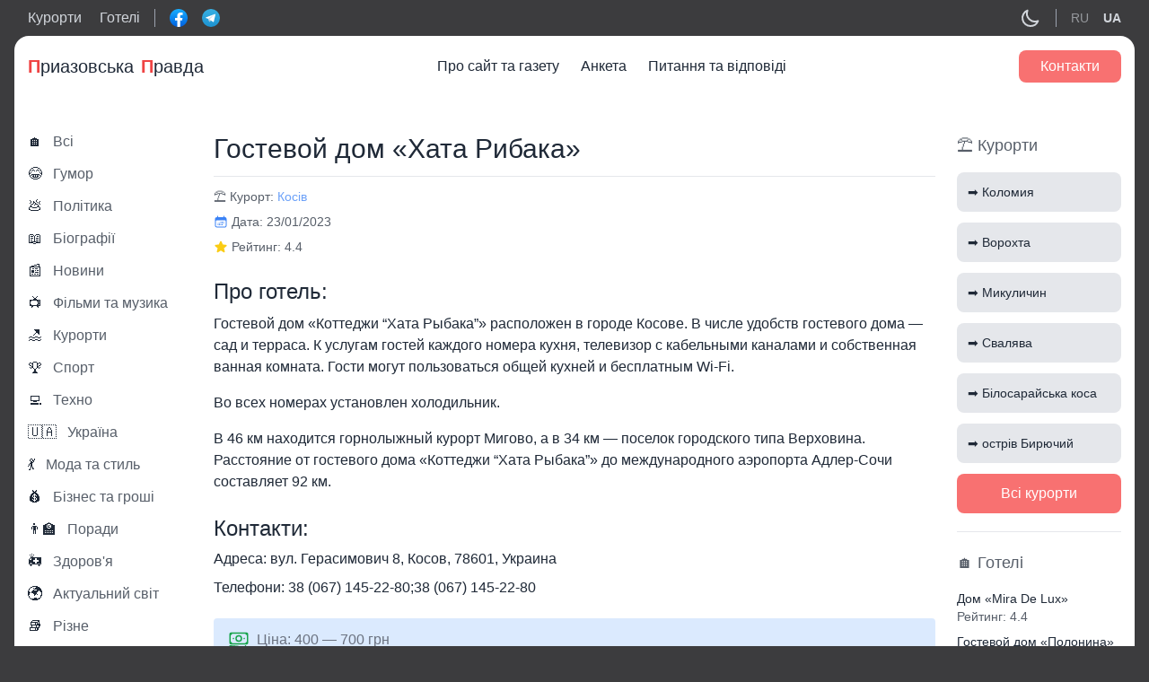

--- FILE ---
content_type: text/html; charset=UTF-8
request_url: https://priazovka.com/uk/hotels/gostevoj-dom-hata-ribaka/
body_size: 12328
content:
<!doctype html>
<html lang="uk">
<head>
    <title>Гостевой дом «Хата Рибака» - Відгуки, контакти, телефони</title>
      <meta name="description" content="Гостевой дом «Хата Рибака». Реальні відгуки на сайті Priazovka.com. Актуальні ціни 2026 року. Вся інформація тут." />
  
      <meta property="og:image" content="https://priazovka.com/wp-content/uploads/cropped-sea-waves-270x270.png">
        <meta property="og:title" content="Гостевой дом «Хата Рибака» - Відгуки, контакти, телефони" />
          <meta property="og:description" content="Гостевой дом «Хата Рибака». Реальні відгуки на сайті Priazovka.com. Актуальні ціни 2026 року. Вся інформація тут." />
            <meta property="og:url" content="https://priazovka.com/uk/hotels/gostevoj-dom-hata-ribaka/" />
    <meta property="og:article:published_time" content="2023/1/23" />
    <meta property="og:article:article:modified_time" content="2023/1/23" />
    
          <meta property="og:article:author" content="" />
      
	<meta charset="UTF-8">
	<meta name="viewport" content="width=device-width, initial-scale=1">
  <meta name="theme-color" content="#1D1E22" />
	<link rel="profile" href="https://gmpg.org/xfn/11">
	<meta name='robots' content='max-image-preview:large' />
	<style>img:is([sizes="auto" i], [sizes^="auto," i]) { contain-intrinsic-size: 3000px 1500px }</style>
	<link rel="alternate" href="https://priazovka.com/hotels/gostevoj-dom-hata-ribaka/" hreflang="ru" />
<link rel="alternate" href="https://priazovka.com/uk/hotels/gostevoj-dom-hata-ribaka/" hreflang="uk" />
<link rel='stylesheet' id='wp-block-library-css' href='https://priazovka.com/wp-includes/css/dist/block-library/style.min.css?ver=6.7.4' media='all' />
<style id='classic-theme-styles-inline-css'>
/*! This file is auto-generated */
.wp-block-button__link{color:#fff;background-color:#32373c;border-radius:9999px;box-shadow:none;text-decoration:none;padding:calc(.667em + 2px) calc(1.333em + 2px);font-size:1.125em}.wp-block-file__button{background:#32373c;color:#fff;text-decoration:none}
</style>
<style id='global-styles-inline-css'>
:root{--wp--preset--aspect-ratio--square: 1;--wp--preset--aspect-ratio--4-3: 4/3;--wp--preset--aspect-ratio--3-4: 3/4;--wp--preset--aspect-ratio--3-2: 3/2;--wp--preset--aspect-ratio--2-3: 2/3;--wp--preset--aspect-ratio--16-9: 16/9;--wp--preset--aspect-ratio--9-16: 9/16;--wp--preset--color--black: #000000;--wp--preset--color--cyan-bluish-gray: #abb8c3;--wp--preset--color--white: #ffffff;--wp--preset--color--pale-pink: #f78da7;--wp--preset--color--vivid-red: #cf2e2e;--wp--preset--color--luminous-vivid-orange: #ff6900;--wp--preset--color--luminous-vivid-amber: #fcb900;--wp--preset--color--light-green-cyan: #7bdcb5;--wp--preset--color--vivid-green-cyan: #00d084;--wp--preset--color--pale-cyan-blue: #8ed1fc;--wp--preset--color--vivid-cyan-blue: #0693e3;--wp--preset--color--vivid-purple: #9b51e0;--wp--preset--gradient--vivid-cyan-blue-to-vivid-purple: linear-gradient(135deg,rgba(6,147,227,1) 0%,rgb(155,81,224) 100%);--wp--preset--gradient--light-green-cyan-to-vivid-green-cyan: linear-gradient(135deg,rgb(122,220,180) 0%,rgb(0,208,130) 100%);--wp--preset--gradient--luminous-vivid-amber-to-luminous-vivid-orange: linear-gradient(135deg,rgba(252,185,0,1) 0%,rgba(255,105,0,1) 100%);--wp--preset--gradient--luminous-vivid-orange-to-vivid-red: linear-gradient(135deg,rgba(255,105,0,1) 0%,rgb(207,46,46) 100%);--wp--preset--gradient--very-light-gray-to-cyan-bluish-gray: linear-gradient(135deg,rgb(238,238,238) 0%,rgb(169,184,195) 100%);--wp--preset--gradient--cool-to-warm-spectrum: linear-gradient(135deg,rgb(74,234,220) 0%,rgb(151,120,209) 20%,rgb(207,42,186) 40%,rgb(238,44,130) 60%,rgb(251,105,98) 80%,rgb(254,248,76) 100%);--wp--preset--gradient--blush-light-purple: linear-gradient(135deg,rgb(255,206,236) 0%,rgb(152,150,240) 100%);--wp--preset--gradient--blush-bordeaux: linear-gradient(135deg,rgb(254,205,165) 0%,rgb(254,45,45) 50%,rgb(107,0,62) 100%);--wp--preset--gradient--luminous-dusk: linear-gradient(135deg,rgb(255,203,112) 0%,rgb(199,81,192) 50%,rgb(65,88,208) 100%);--wp--preset--gradient--pale-ocean: linear-gradient(135deg,rgb(255,245,203) 0%,rgb(182,227,212) 50%,rgb(51,167,181) 100%);--wp--preset--gradient--electric-grass: linear-gradient(135deg,rgb(202,248,128) 0%,rgb(113,206,126) 100%);--wp--preset--gradient--midnight: linear-gradient(135deg,rgb(2,3,129) 0%,rgb(40,116,252) 100%);--wp--preset--font-size--small: 13px;--wp--preset--font-size--medium: 20px;--wp--preset--font-size--large: 36px;--wp--preset--font-size--x-large: 42px;--wp--preset--spacing--20: 0.44rem;--wp--preset--spacing--30: 0.67rem;--wp--preset--spacing--40: 1rem;--wp--preset--spacing--50: 1.5rem;--wp--preset--spacing--60: 2.25rem;--wp--preset--spacing--70: 3.38rem;--wp--preset--spacing--80: 5.06rem;--wp--preset--shadow--natural: 6px 6px 9px rgba(0, 0, 0, 0.2);--wp--preset--shadow--deep: 12px 12px 50px rgba(0, 0, 0, 0.4);--wp--preset--shadow--sharp: 6px 6px 0px rgba(0, 0, 0, 0.2);--wp--preset--shadow--outlined: 6px 6px 0px -3px rgba(255, 255, 255, 1), 6px 6px rgba(0, 0, 0, 1);--wp--preset--shadow--crisp: 6px 6px 0px rgba(0, 0, 0, 1);}:where(.is-layout-flex){gap: 0.5em;}:where(.is-layout-grid){gap: 0.5em;}body .is-layout-flex{display: flex;}.is-layout-flex{flex-wrap: wrap;align-items: center;}.is-layout-flex > :is(*, div){margin: 0;}body .is-layout-grid{display: grid;}.is-layout-grid > :is(*, div){margin: 0;}:where(.wp-block-columns.is-layout-flex){gap: 2em;}:where(.wp-block-columns.is-layout-grid){gap: 2em;}:where(.wp-block-post-template.is-layout-flex){gap: 1.25em;}:where(.wp-block-post-template.is-layout-grid){gap: 1.25em;}.has-black-color{color: var(--wp--preset--color--black) !important;}.has-cyan-bluish-gray-color{color: var(--wp--preset--color--cyan-bluish-gray) !important;}.has-white-color{color: var(--wp--preset--color--white) !important;}.has-pale-pink-color{color: var(--wp--preset--color--pale-pink) !important;}.has-vivid-red-color{color: var(--wp--preset--color--vivid-red) !important;}.has-luminous-vivid-orange-color{color: var(--wp--preset--color--luminous-vivid-orange) !important;}.has-luminous-vivid-amber-color{color: var(--wp--preset--color--luminous-vivid-amber) !important;}.has-light-green-cyan-color{color: var(--wp--preset--color--light-green-cyan) !important;}.has-vivid-green-cyan-color{color: var(--wp--preset--color--vivid-green-cyan) !important;}.has-pale-cyan-blue-color{color: var(--wp--preset--color--pale-cyan-blue) !important;}.has-vivid-cyan-blue-color{color: var(--wp--preset--color--vivid-cyan-blue) !important;}.has-vivid-purple-color{color: var(--wp--preset--color--vivid-purple) !important;}.has-black-background-color{background-color: var(--wp--preset--color--black) !important;}.has-cyan-bluish-gray-background-color{background-color: var(--wp--preset--color--cyan-bluish-gray) !important;}.has-white-background-color{background-color: var(--wp--preset--color--white) !important;}.has-pale-pink-background-color{background-color: var(--wp--preset--color--pale-pink) !important;}.has-vivid-red-background-color{background-color: var(--wp--preset--color--vivid-red) !important;}.has-luminous-vivid-orange-background-color{background-color: var(--wp--preset--color--luminous-vivid-orange) !important;}.has-luminous-vivid-amber-background-color{background-color: var(--wp--preset--color--luminous-vivid-amber) !important;}.has-light-green-cyan-background-color{background-color: var(--wp--preset--color--light-green-cyan) !important;}.has-vivid-green-cyan-background-color{background-color: var(--wp--preset--color--vivid-green-cyan) !important;}.has-pale-cyan-blue-background-color{background-color: var(--wp--preset--color--pale-cyan-blue) !important;}.has-vivid-cyan-blue-background-color{background-color: var(--wp--preset--color--vivid-cyan-blue) !important;}.has-vivid-purple-background-color{background-color: var(--wp--preset--color--vivid-purple) !important;}.has-black-border-color{border-color: var(--wp--preset--color--black) !important;}.has-cyan-bluish-gray-border-color{border-color: var(--wp--preset--color--cyan-bluish-gray) !important;}.has-white-border-color{border-color: var(--wp--preset--color--white) !important;}.has-pale-pink-border-color{border-color: var(--wp--preset--color--pale-pink) !important;}.has-vivid-red-border-color{border-color: var(--wp--preset--color--vivid-red) !important;}.has-luminous-vivid-orange-border-color{border-color: var(--wp--preset--color--luminous-vivid-orange) !important;}.has-luminous-vivid-amber-border-color{border-color: var(--wp--preset--color--luminous-vivid-amber) !important;}.has-light-green-cyan-border-color{border-color: var(--wp--preset--color--light-green-cyan) !important;}.has-vivid-green-cyan-border-color{border-color: var(--wp--preset--color--vivid-green-cyan) !important;}.has-pale-cyan-blue-border-color{border-color: var(--wp--preset--color--pale-cyan-blue) !important;}.has-vivid-cyan-blue-border-color{border-color: var(--wp--preset--color--vivid-cyan-blue) !important;}.has-vivid-purple-border-color{border-color: var(--wp--preset--color--vivid-purple) !important;}.has-vivid-cyan-blue-to-vivid-purple-gradient-background{background: var(--wp--preset--gradient--vivid-cyan-blue-to-vivid-purple) !important;}.has-light-green-cyan-to-vivid-green-cyan-gradient-background{background: var(--wp--preset--gradient--light-green-cyan-to-vivid-green-cyan) !important;}.has-luminous-vivid-amber-to-luminous-vivid-orange-gradient-background{background: var(--wp--preset--gradient--luminous-vivid-amber-to-luminous-vivid-orange) !important;}.has-luminous-vivid-orange-to-vivid-red-gradient-background{background: var(--wp--preset--gradient--luminous-vivid-orange-to-vivid-red) !important;}.has-very-light-gray-to-cyan-bluish-gray-gradient-background{background: var(--wp--preset--gradient--very-light-gray-to-cyan-bluish-gray) !important;}.has-cool-to-warm-spectrum-gradient-background{background: var(--wp--preset--gradient--cool-to-warm-spectrum) !important;}.has-blush-light-purple-gradient-background{background: var(--wp--preset--gradient--blush-light-purple) !important;}.has-blush-bordeaux-gradient-background{background: var(--wp--preset--gradient--blush-bordeaux) !important;}.has-luminous-dusk-gradient-background{background: var(--wp--preset--gradient--luminous-dusk) !important;}.has-pale-ocean-gradient-background{background: var(--wp--preset--gradient--pale-ocean) !important;}.has-electric-grass-gradient-background{background: var(--wp--preset--gradient--electric-grass) !important;}.has-midnight-gradient-background{background: var(--wp--preset--gradient--midnight) !important;}.has-small-font-size{font-size: var(--wp--preset--font-size--small) !important;}.has-medium-font-size{font-size: var(--wp--preset--font-size--medium) !important;}.has-large-font-size{font-size: var(--wp--preset--font-size--large) !important;}.has-x-large-font-size{font-size: var(--wp--preset--font-size--x-large) !important;}
:where(.wp-block-post-template.is-layout-flex){gap: 1.25em;}:where(.wp-block-post-template.is-layout-grid){gap: 1.25em;}
:where(.wp-block-columns.is-layout-flex){gap: 2em;}:where(.wp-block-columns.is-layout-grid){gap: 2em;}
:root :where(.wp-block-pullquote){font-size: 1.5em;line-height: 1.6;}
</style>
<link rel='stylesheet' id='seo-treba-style-css' href='https://priazovka.com/wp-content/plugins/treba-links/css/seo-treba-style.css?ver=6.7.4' media='all' />
<link rel='stylesheet' id='tailwind-css' href='https://priazovka.com/wp-content/themes/priazovka-theme/build/tailwind.css?ver=1769158853' media='all' />
<link rel='stylesheet' id='styles-css' href='https://priazovka.com/wp-content/themes/priazovka-theme/build/style.css?ver=1769158853' media='all' />
<script src="https://priazovka.com/wp-content/plugins/treba-links/js/seo-treba-scripts.js?ver=6.7.4" id="seo-treba-js-js"></script>
<link rel="https://api.w.org/" href="https://priazovka.com/wp-json/" /><link rel="EditURI" type="application/rsd+xml" title="RSD" href="https://priazovka.com/xmlrpc.php?rsd" />
<meta name="generator" content="WordPress 6.7.4" />
<link rel="canonical" href="https://priazovka.com/uk/hotels/gostevoj-dom-hata-ribaka/" />
<link rel='shortlink' href='https://priazovka.com/?p=6502' />
<link rel="alternate" title="oEmbed (JSON)" type="application/json+oembed" href="https://priazovka.com/wp-json/oembed/1.0/embed?url=https%3A%2F%2Fpriazovka.com%2Fuk%2Fhotels%2Fgostevoj-dom-hata-ribaka%2F" />
<link rel="alternate" title="oEmbed (XML)" type="text/xml+oembed" href="https://priazovka.com/wp-json/oembed/1.0/embed?url=https%3A%2F%2Fpriazovka.com%2Fuk%2Fhotels%2Fgostevoj-dom-hata-ribaka%2F&#038;format=xml" />
<script type="text/javascript">
    var ajaxurl = "https://priazovka.com/wp-admin/admin-ajax.php";
  </script><link rel="icon" href="https://priazovka.com/wp-content/uploads/cropped-sea-waves-32x32.png" sizes="32x32" />
<link rel="icon" href="https://priazovka.com/wp-content/uploads/cropped-sea-waves-192x192.png" sizes="192x192" />
<link rel="apple-touch-icon" href="https://priazovka.com/wp-content/uploads/cropped-sea-waves-180x180.png" />
<meta name="msapplication-TileImage" content="https://priazovka.com/wp-content/uploads/cropped-sea-waves-270x270.png" />
		<style id="wp-custom-css">
			.single-subjects li {
	list-style-type: none;
}		</style>
			<!-- Global site tag (gtag.js) - Google Analytics -->
<script async src="https://www.googletagmanager.com/gtag/js?id=UA-215861749-1"></script>
<script>
  window.dataLayer = window.dataLayer || [];
  function gtag(){dataLayer.push(arguments);}
  gtag('js', new Date());

  gtag('config', 'UA-215861749-1');
</script>

<!-- Google tag (gtag.js) -->
<script async src="https://www.googletagmanager.com/gtag/js?id=G-D0X9XLNMSB"></script>
<script>
  window.dataLayer = window.dataLayer || [];
  function gtag(){dataLayer.push(arguments);}
  gtag('js', new Date());

  gtag('config', 'G-D0X9XLNMSB');
</script>
<meta name="ahrefs-site-verification" content="9a91c9f8bb7de37d7814e5b41231bd39c880f0a9532deda08c5c1143e3029726"></head>

<body class="hotels-template-default single single-hotels postid-6502">
  <header class="header">
    <div class="header-top text-gray-300 py-2">
      <div class="container">
        <div class="flex items-center justify-between">
          <div class="flex items-center">
            <div class="hidden lg:flex items-center border-r border-gray-400 pr-4 mr-4">
              <div class="mr-5">
                <a href="https://priazovka.com/uk/usi-kurorti/">Курорти</a>
              </div>
              <div>
                <a href="https://priazovka.com/uk/hotels/">Готелі</a>
              </div>
            </div>
            <div class="flex items-center -mx-2">
              <div class="px-2">
                <div class="relative">
                  <a href="http://facebook.com/priazovskayapravda" class="absolute-link" target="_blank"></a>
                  <img src="https://priazovka.com/wp-content/themes/priazovka-theme/images/facebook-logo.svg" width="20">
                </div>
              </div>
              <div class="px-2">
                <div class="relative">
                  <a href="https://t.me/joinchat/ULWsxKhqmr85YzQ6" class="absolute-link" target="_blank"></a>
                  <img src="https://priazovka.com/wp-content/themes/priazovka-theme/images/telegram-logo.svg" width="20">
                </div>
              </div>
            </div>
          </div>
          <div class="flex items-center">
            <div class="cursor-pointer">
              <div class="hidden dark:block text-gray-200 js-toggle-light" data-light="off">
                <svg xmlns="http://www.w3.org/2000/svg" class="h-6 w-6" fill="none" viewBox="0 0 24 24" stroke="currentColor">
                  <path stroke-linecap="round" stroke-linejoin="round" stroke-width="2" d="M12 3v1m0 16v1m9-9h-1M4 12H3m15.364 6.364l-.707-.707M6.343 6.343l-.707-.707m12.728 0l-.707.707M6.343 17.657l-.707.707M16 12a4 4 0 11-8 0 4 4 0 018 0z" />
                </svg>
              </div>
              <div class="block dark:hidden dark:text-gray-200 js-toggle-light" data-light="on">
                <svg xmlns="http://www.w3.org/2000/svg" class="h-6 w-6" fill="none" viewBox="0 0 24 24" stroke="currentColor">
                  <path stroke-linecap="round" stroke-linejoin="round" stroke-width="2" d="M20.354 15.354A9 9 0 018.646 3.646 9.003 9.003 0 0012 21a9.003 9.003 0 008.354-5.646z" />
                </svg>
              </div>
            </div>
                        <div class="lang hidden lg:flex items-center border-l border-gray-400 pl-4 ml-4">
              	<li class="lang-item lang-item-334 lang-item-ru lang-item-first"><a lang="ru-RU" hreflang="ru-RU" href="https://priazovka.com/hotels/gostevoj-dom-hata-ribaka/">RU</a></li>
	<li class="lang-item lang-item-337 lang-item-uk current-lang"><a lang="uk" hreflang="uk" href="https://priazovka.com/uk/hotels/gostevoj-dom-hata-ribaka/">UA</a></li>
            </div>
                      </div>
        </div>
      </div>
    </div>
    <div class="bg-white dark:bg-zinc-800 text-gray-800 dark:text-gray-200 rounded-t-2xl">
      <div class="container py-4">
        <div class="w-full">
          <div class="flex justify-between items-center">
            <div class="flex items-center text-xl relative">
              <a href="https://priazovka.com/uk" class="absolute-link"></a>
              <span class="text-red-500 font-extrabold">П</span>риазовська <span class="pl-2 text-red-500 font-extrabold"> П</span>равда
            </div>
            <div class="hidden xl:block mainmenu">
              <div class="menu-mainmenu-uk-container"><ul id="menu-mainmenu-uk" class="flex top-menu"><li id="menu-item-2833" class="menu-item menu-item-type-post_type menu-item-object-page menu-item-2833"><a href="https://priazovka.com/uk/pro-sajt-ta-gazetu/">Про сайт та газету</a></li>
<li id="menu-item-2832" class="menu-item menu-item-type-post_type menu-item-object-page menu-item-2832"><a href="https://priazovka.com/uk/anketa/">Анкета</a></li>
<li id="menu-item-2831" class="menu-item menu-item-type-post_type menu-item-object-page menu-item-2831"><a href="https://priazovka.com/uk/pitannya-ta-vidpovidi/">Питання та відповіді</a></li>
</ul></div> 
            </div>
            <div class="flex items-center">
              
              <div class="hidden xl:flex"><a href="https://priazovka.com/uk/contacts/" class="bg-red-400 hover:bg-red-500 text-white font-medium rounded-lg px-6 py-2">Контакти</a></div>
              <div class="xl:hidden text-blue-500 cursor-pointer modal-js" data-modal="menu">
                <svg xmlns="http://www.w3.org/2000/svg" class="h-6 w-6" viewBox="0 0 20 20" fill="currentColor">
                  <path fill-rule="evenodd" d="M3 5a1 1 0 011-1h12a1 1 0 110 2H4a1 1 0 01-1-1zM3 10a1 1 0 011-1h12a1 1 0 110 2H4a1 1 0 01-1-1zM3 15a1 1 0 011-1h6a1 1 0 110 2H4a1 1 0 01-1-1z" clip-rule="evenodd" />
                </svg>
              </div>
              
            </div>
            
          </div>
        </div>
      </div>
    </div>
  </header>
  <div class="wrap">
<div class="container py-6 xl:py-10">
  <div class="flex flex-wrap xl:-mx-3">
    <div class="w-full xl:w-2/12 xl:px-3">
      <!-- all categories -->
      <div class="hidden xl:block">
        <div class="relative flex items-center hover:text-blue-500 mb-4">
  <a href="https://priazovka.com/uk/blog/" class="absolute-link"></a>
  <div class="mr-3">
    🏠
  </div>
  <div class="opacity-75 font-medium">Всі</div>
</div>
<div class="relative flex items-center hover:text-blue-500 mb-4">
  <a href="https://priazovka.com/uk/category/gumor/" class="absolute-link"></a>
  <div class="mr-3">
    😂  </div>
  <div class="opacity-75 font-medium">Гумор</div>
</div>
<div class="relative flex items-center hover:text-blue-500 mb-4">
  <a href="https://priazovka.com/uk/category/polityka/" class="absolute-link"></a>
  <div class="mr-3">
    💩  </div>
  <div class="opacity-75 font-medium">Політика</div>
</div>
<div class="relative flex items-center hover:text-blue-500 mb-4">
  <a href="https://priazovka.com/uk/category/biografiyi/" class="absolute-link"></a>
  <div class="mr-3">
    📖  </div>
  <div class="opacity-75 font-medium">Біографії</div>
</div>
<div class="relative flex items-center hover:text-blue-500 mb-4">
  <a href="https://priazovka.com/uk/category/novyny/" class="absolute-link"></a>
  <div class="mr-3">
    📰  </div>
  <div class="opacity-75 font-medium">Новини</div>
</div>
<div class="relative flex items-center hover:text-blue-500 mb-4">
  <a href="https://priazovka.com/uk/category/films-and-music/" class="absolute-link"></a>
  <div class="mr-3">
    📺  </div>
  <div class="opacity-75 font-medium">Фільми та музика</div>
</div>
<div class="relative flex items-center hover:text-blue-500 mb-4">
  <a href="https://priazovka.com/uk/category/kurorty/" class="absolute-link"></a>
  <div class="mr-3">
    🏖  </div>
  <div class="opacity-75 font-medium">Курорти</div>
</div>
<div class="relative flex items-center hover:text-blue-500 mb-4">
  <a href="https://priazovka.com/uk/category/sport/" class="absolute-link"></a>
  <div class="mr-3">
    🏆  </div>
  <div class="opacity-75 font-medium">Спорт</div>
</div>
<div class="relative flex items-center hover:text-blue-500 mb-4">
  <a href="https://priazovka.com/uk/category/techno/" class="absolute-link"></a>
  <div class="mr-3">
    💻  </div>
  <div class="opacity-75 font-medium">Техно</div>
</div>
<div class="relative flex items-center hover:text-blue-500 mb-4">
  <a href="https://priazovka.com/uk/category/ukrayina/" class="absolute-link"></a>
  <div class="mr-3">
    🇺🇦  </div>
  <div class="opacity-75 font-medium">Україна</div>
</div>
<div class="relative flex items-center hover:text-blue-500 mb-4">
  <a href="https://priazovka.com/uk/category/moda-ta-styl/" class="absolute-link"></a>
  <div class="mr-3">
    💃  </div>
  <div class="opacity-75 font-medium">Мода та стиль</div>
</div>
<div class="relative flex items-center hover:text-blue-500 mb-4">
  <a href="https://priazovka.com/uk/category/biznes/" class="absolute-link"></a>
  <div class="mr-3">
    💰  </div>
  <div class="opacity-75 font-medium">Бізнес та гроші</div>
</div>
<div class="relative flex items-center hover:text-blue-500 mb-4">
  <a href="https://priazovka.com/uk/category/porady/" class="absolute-link"></a>
  <div class="mr-3">
    👨‍🏫  </div>
  <div class="opacity-75 font-medium">Поради</div>
</div>
<div class="relative flex items-center hover:text-blue-500 mb-4">
  <a href="https://priazovka.com/uk/category/zdorovya/" class="absolute-link"></a>
  <div class="mr-3">
    🚑  </div>
  <div class="opacity-75 font-medium">Здоров'я</div>
</div>
<div class="relative flex items-center hover:text-blue-500 mb-4">
  <a href="https://priazovka.com/uk/category/aktualnyj-svit/" class="absolute-link"></a>
  <div class="mr-3">
    🌍  </div>
  <div class="opacity-75 font-medium">Актуальний світ</div>
</div>
<div class="relative flex items-center hover:text-blue-500 mb-4">
  <a href="https://priazovka.com/uk/category/other/" class="absolute-link"></a>
  <div class="mr-3">
    📚  </div>
  <div class="opacity-75 font-medium">Різне</div>
</div>
<div class="relative flex items-center hover:text-blue-500 mb-4">
  <a href="https://priazovka.com/uk/category/korysna-rubryka/" class="absolute-link"></a>
  <div class="mr-3">
    ℹ️  </div>
  <div class="opacity-75 font-medium">Корисна рубрика</div>
</div>

<div class="lang flex lg:hidden items-center border-t pt-4 mt-4 -mx-2">
  	<li class="lang-item lang-item-334 lang-item-ru lang-item-first"><a lang="ru-RU" hreflang="ru-RU" href="https://priazovka.com/hotels/gostevoj-dom-hata-ribaka/">RU</a></li>
	<li class="lang-item lang-item-337 lang-item-uk current-lang"><a lang="uk" hreflang="uk" href="https://priazovka.com/uk/hotels/gostevoj-dom-hata-ribaka/">UA</a></li>
</div>
        <div class="border-t dark:border-gray-500 pt-5 mt-5">
  <div class="bg-gray-200 dark:bg-gray-500 rounded-lg p-2">
    <div class="text-center font-bold mb-4">Вгадайте фільм по емодзі</div>
          <div>
        <div class="text-3xl text-center mb-4">🕷️ 🚶‍♂️</div>
        <div class="emoji-question-js bg-gray-500 dark:bg-gray-200 text-center text-gray-100 dark:text-gray-900 rounded-lg cursor-pointer px-4 py-2">Дізнатись відповідь</div>
        <div class="emoji-answer-js hidden bg-gray-500 dark:bg-gray-200 text-center text-gray-100 dark:text-gray-900 rounded-lg px-4 py-2">Людина павук</div>
      </div>
          </div>
</div>

<div class="border-t dark:border-gray-500 pt-5 mt-5">
  <div class="text-red-500 text-center text-lg mb-2">Опитування</div>
  <div class="text-center font-bold mb-4">Ваша улюблена пора року?</div>
  <div>
    <div class="mb-4">
            <!-- Winter --> 
            <div class="flex items-center justify-between relative bg-gray-200 text-gray-600 dark:text-gray-200 dark:bg-gray-500 border border-transparent rounded cursor-pointer px-4 py-2 mb-2 vote-item" data-name="winter">
        <div class="item-show hidden h-full absolute bg-green-200 dark:bg-emerald-600 top-0 left-0" style="width:26.785714285714%"></div>
        <div class="relative">Зима</div>
        <div class="item-show hidden relative vote-item-result">15</div>
      </div>

      <!-- Spring --> 
            <div class="flex items-center justify-between relative bg-gray-200 dark:text-gray-200 dark:bg-gray-500 border border-transparent rounded text-gray-600 cursor-pointer px-4 py-2 mb-2 vote-item" data-name="spring">
        <div class="item-show hidden h-full absolute bg-green-200 dark:bg-emerald-600 top-0 left-0" style="width:16.071428571429%"></div>
        <div class="relative">Весна</div>
        <div class="item-show hidden relative vote-item-result">9</div>
      </div>

      <!-- Summer --> 
            <div class="flex items-center justify-between relative bg-gray-200 dark:text-gray-200 dark:bg-gray-500 border border-transparent rounded text-gray-600 cursor-pointer px-4 py-2 mb-2 vote-item" data-name="summer">
        <div class="item-show hidden h-full absolute bg-green-200 dark:bg-emerald-600 top-0 left-0" style="width:41.071428571429%"></div>
        <div class="relative">Літо</div>
        <div class="item-show hidden relative vote-item-result">23</div>
      </div>

      <!-- Autumn --> 
            <div class="flex items-center justify-between relative bg-gray-200 dark:text-gray-200 dark:bg-gray-500 border border-transparent rounded text-gray-600 cursor-pointer px-4 py-2 mb-2 vote-item" data-name="autumn">
        <div class="item-show hidden h-full absolute bg-green-200 dark:bg-emerald-600 top-0 left-0" style="width:16.071428571429%"></div>
        <div class="relative">Осінь</div>
        <div class="item-show hidden relative vote-item-result">9</div>
      </div>
    </div>
    <div class="text-center font-medium">Усього голосів: <span id="vote-count">56</span></div>
  </div>
</div>      </div>
      <!-- end all categories -->
    </div>
    <div class="w-full xl:w-8/12 xl:px-3 mb-6 xl:mb-0">
                  <div>
        <h1 class="text-2xl xl:text-3xl border-b pb-3 mb-3">Гостевой дом «Хата Рибака»</h1>
        <!-- курорт -->
        <div class="text-sm opacity-75 mb-2">
          <span>⛱️ Курорт:</span>
                                    <a href="https://priazovka.com/uk/city/kosiv/" class="text-blue-500 hover:text-blue-700">Косів</a> 
                              </div>
        <!-- end курорт -->
        <!-- дата -->
        <div class="mb-2">
          <div class="flex items-center mb-2 xl:mb-0">
            <div class="text-blue-500 mr-1">
              <svg xmlns="http://www.w3.org/2000/svg" viewBox="0 0 24 24" fill="currentColor" class="w-4 h-4">
                <path d="M12.75 12.75a.75.75 0 11-1.5 0 .75.75 0 011.5 0zM7.5 15.75a.75.75 0 100-1.5.75.75 0 000 1.5zM8.25 17.25a.75.75 0 11-1.5 0 .75.75 0 011.5 0zM9.75 15.75a.75.75 0 100-1.5.75.75 0 000 1.5zM10.5 17.25a.75.75 0 11-1.5 0 .75.75 0 011.5 0zM12 15.75a.75.75 0 100-1.5.75.75 0 000 1.5zM12.75 17.25a.75.75 0 11-1.5 0 .75.75 0 011.5 0zM14.25 15.75a.75.75 0 100-1.5.75.75 0 000 1.5zM15 17.25a.75.75 0 11-1.5 0 .75.75 0 011.5 0zM16.5 15.75a.75.75 0 100-1.5.75.75 0 000 1.5zM15 12.75a.75.75 0 11-1.5 0 .75.75 0 011.5 0zM16.5 13.5a.75.75 0 100-1.5.75.75 0 000 1.5z" />
                <path fill-rule="evenodd" d="M6.75 2.25A.75.75 0 017.5 3v1.5h9V3A.75.75 0 0118 3v1.5h.75a3 3 0 013 3v11.25a3 3 0 01-3 3H5.25a3 3 0 01-3-3V7.5a3 3 0 013-3H6V3a.75.75 0 01.75-.75zm13.5 9a1.5 1.5 0 00-1.5-1.5H5.25a1.5 1.5 0 00-1.5 1.5v7.5a1.5 1.5 0 001.5 1.5h13.5a1.5 1.5 0 001.5-1.5v-7.5z" clip-rule="evenodd" />
              </svg>
            </div>
            <div class="text-sm opacity-75">Дата: 23/01/2023</div>
          </div>
        </div>
        <!-- end дата -->
        <!-- рейтинг -->
        <div class="flex items-center mb-6">
          <div class="text-yellow-400 mr-1">
            <svg xmlns="http://www.w3.org/2000/svg" viewBox="0 0 24 24" fill="currentColor" class="w-4 h-4">
              <path fill-rule="evenodd" d="M10.788 3.21c.448-1.077 1.976-1.077 2.424 0l2.082 5.007 5.404.433c1.164.093 1.636 1.545.749 2.305l-4.117 3.527 1.257 5.273c.271 1.136-.964 2.033-1.96 1.425L12 18.354 7.373 21.18c-.996.608-2.231-.29-1.96-1.425l1.257-5.273-4.117-3.527c-.887-.76-.415-2.212.749-2.305l5.404-.433 2.082-5.006z" clip-rule="evenodd" />
            </svg>
          </div>
          <div class="text-sm opacity-75">Рейтинг: 4.4</div>
        </div>
        <!-- end рейтинг -->
        <!-- content -->
        <div class="mb-6">
          <h2 class="text-xl xl:text-2xl mb-2">Про готель:</h2>
          <div class="content">
            <p>Гостевой дом «Коттеджи &#8220;Хата Рыбака&#8221;» расположен в городе Косове. В числе удобств гостевого дома — сад и терраса. К услугам гостей каждого номера кухня, телевизор с кабельными каналами и собственная ванная комната. Гости могут пользоваться общей кухней и бесплатным Wi-Fi.</p>
<p> Во всех номерах установлен холодильник.</p>
<p> В 46 км находится горнолыжный курорт Мигово, а в 34 км — поселок городского типа Верховина. Расстояние от гостевого дома «Коттеджи &#8220;Хата Рыбака&#8221;» до международного аэропорта Адлер-Сочи составляет 92 км.</p>
          </div>
        </div>
        <!-- end content -->
        <!-- контакт -->
        <div class="mb-6">
          <h2 class="text-xl xl:text-2xl mb-2">Контакти:</h2>
          <div class="mb-3">
            <div><span class="font-medium">Адреса</span>: <span class="content">вул. Герасимович 8, Косов, 78601, Украина</span></div>
          </div>
          <div>
            <div><span class="font-medium">Телефони</span>: <span class="content">38 (067) 145-22-80;38 (067) 145-22-80</span></div>
          </div>
        </div>
        <!-- end контакт -->
        <!-- price -->
        <div class="flex items-center bg-blue-100 dark:bg-gray-500 text-gray-500 dark:text-gray-200 rounded px-4 py-3 mb-6">
          <div class="text-green-600 darl:text-green-800 mr-2">
            <svg xmlns="http://www.w3.org/2000/svg" fill="none" viewBox="0 0 24 24" stroke-width="1.5" stroke="currentColor" class="w-6 h-6">
              <path stroke-linecap="round" stroke-linejoin="round" d="M2.25 18.75a60.07 60.07 0 0115.797 2.101c.727.198 1.453-.342 1.453-1.096V18.75M3.75 4.5v.75A.75.75 0 013 6h-.75m0 0v-.375c0-.621.504-1.125 1.125-1.125H20.25M2.25 6v9m18-10.5v.75c0 .414.336.75.75.75h.75m-1.5-1.5h.375c.621 0 1.125.504 1.125 1.125v9.75c0 .621-.504 1.125-1.125 1.125h-.375m1.5-1.5H21a.75.75 0 00-.75.75v.75m0 0H3.75m0 0h-.375a1.125 1.125 0 01-1.125-1.125V15m1.5 1.5v-.75A.75.75 0 003 15h-.75M15 10.5a3 3 0 11-6 0 3 3 0 016 0zm3 0h.008v.008H18V10.5zm-12 0h.008v.008H6V10.5z" />
            </svg>
          </div>
          <div><span class="font-medium">Ціна</span>: 400 — 700 грн</div>
        </div>
        <!-- end price -->
        <!-- удобства -->
        <div class="mb-6">
          <h2 class="text-xl xl:text-2xl mb-2">В наявності:</h2>
          <table class="w-full table-auto">
            <thead class="bg-blue-100 dark:bg-gray-500 text-gray-500 dark:text-gray-200 border border-gray-300 uppercase">
              <tr>
                <th class="text-left whitespace-nowrap px-2 py-3">
                  <div class="text-left">Зручності</div>
                </th>
                <th class="text-left whitespace-nowrap px-2 py-3">
                  <div class="text-left">Наявність</div>
                </th>
              </tr>
            </thead>
            <tbody class="text-sm border border-gray-300">

              <!-- Ванна -->
              <tr class="border-b border-gray-300 ">
                <td class="whitespace-nowrap px-2 py-3">
                  <div class="text-gray-500 dark:text-gray-300 font-medium">Ванна</div>
                </td>
                <td class="whitespace-nowrap px-2 py-3">
                                      <div class="text-red-400 ">❌ Ні</div>
                                  </td>
              </tr>
              <!-- END Ванна -->
              <!-- Фен -->
              <tr class="border-b border-gray-300">
                <td class="whitespace-nowrap px-2 py-3">
                  <div class="text-gray-500 dark:text-gray-300 font-medium">Фен</div>
                </td>
                <td class="whitespace-nowrap px-2 py-3">
                                      <div class="text-red-400 ">❌ Ні</div>
                                  </td>
              </tr>
              <!-- END Фен -->
              <!-- Шампунь -->
              <tr class="border-b border-gray-300 last:border-transparent">
                <td class="whitespace-nowrap px-2 py-3">
                  <div class="text-gray-500 dark:text-gray-300 font-medium">Шампунь</div>
                </td>
                <td class="whitespace-nowrap px-2 py-3">
                                      <div class="text-gray-500 dark:text-gray-300">✅ Так</div>
                                  </td>
              </tr>
              <!-- END Шампунь -->
              <!-- Горячая вода -->
              <tr class="border-b border-gray-300">
                <td class="whitespace-nowrap px-2 py-3">
                  <div class="text-gray-500 dark:text-gray-300 font-medium">Гаряча вода</div>
                </td>
                <td class="whitespace-nowrap px-2 py-3">
                                      <div class="text-red-400 ">❌ Ні</div>
                                  </td>
              </tr>
              <!-- END Горячая вода -->
              <!-- Стиральная машина -->
              <tr class="border-b border-gray-300">
                <td class="whitespace-nowrap px-2 py-3">
                  <div class="text-gray-500 dark:text-gray-300 font-medium">Пральна машина</div>
                </td>
                <td class="whitespace-nowrap px-2 py-3">
                                      <div class="text-red-400 ">❌ Ні</div>
                                  </td>
              </tr>
              <!-- END Стиральная машина -->
              <!-- Полотенца, мыло, бумага -->
              <tr class="border-b border-gray-300">
                <td class="whitespace-nowrap px-2 py-3">
                  <div class="text-gray-500 dark:text-gray-300 font-medium">Рушники, мило, папір</div>
                </td>
                <td class="whitespace-nowrap px-2 py-3">
                                      <div class="text-gray-500 dark:text-gray-300">✅ Так</div>
                                  </td>
              </tr>
              <!-- END Полотенца, мыло, бумага -->
              <!-- Плечики -->
              <tr class="border-b border-gray-300">
                <td class="whitespace-nowrap px-2 py-3">
                  <div class="text-gray-500 dark:text-gray-300 font-medium">Плічка</div>
                </td>
                <td class="whitespace-nowrap px-2 py-3">
                                      <div class="text-red-400 ">❌ Ні</div>
                                  </td>
              </tr>
              <!-- END Плечики -->
              <!-- Постельное белье -->
              <tr class="border-b border-gray-300">
                <td class="whitespace-nowrap px-2 py-3">
                  <div class="text-gray-500 dark:text-gray-300 font-medium">Постільна білизна</div>
                </td>
                <td class="whitespace-nowrap px-2 py-3">
                                      <div class="text-red-400 ">❌ Ні</div>
                                  </td>
              </tr>
              <!-- END Постельное белье -->
              <!-- Жалюзи -->
              <tr class="border-b border-gray-300">
                <td class="whitespace-nowrap px-2 py-3">
                  <div class="text-gray-500 dark:text-gray-300 font-medium">Жалюзі</div>
                </td>
                <td class="whitespace-nowrap px-2 py-3">
                                      <div class="text-gray-500 dark:text-gray-300">✅ Так</div>
                                  </td>
              </tr>
              <!-- END Жалюзи -->
              <!-- Утюг -->
              <tr class="border-b border-gray-300">
                <td class="whitespace-nowrap px-2 py-3">
                  <div class="text-gray-500 dark:text-gray-300 font-medium">Праска</div>
                </td>
                <td class="whitespace-nowrap px-2 py-3">
                                      <div class="text-red-400 ">❌ Ні</div>
                                  </td>
              </tr>
              <!-- END Утюг -->
              <!-- Телевизор -->
              <tr class="border-b border-gray-300">
                <td class="whitespace-nowrap px-2 py-3">
                  <div class="text-gray-500 dark:text-gray-300 font-medium">ТБ</div>
                </td>
                <td class="whitespace-nowrap px-2 py-3">
                                      <div class="text-red-400 ">❌ Ні</div>
                                  </td>
              </tr>
              <!-- END Телевизор -->
              <!-- Кондиционер -->
              <tr class="border-b border-gray-300">
                <td class="whitespace-nowrap px-2 py-3">
                  <div class="text-gray-500 dark:text-gray-300 font-medium">Кондиціонер</div>
                </td>
                <td class="whitespace-nowrap px-2 py-3">
                                      <div class="text-red-400 ">❌ Ні</div>
                                  </td>
              </tr>
              <!-- END Кондиционер -->
              <!-- Отопление -->
              <tr class="border-b border-gray-300">
                <td class="whitespace-nowrap px-2 py-3">
                  <div class="text-gray-500 dark:text-gray-300 font-medium">Опалення</div>
                </td>
                <td class="whitespace-nowrap px-2 py-3">
                                      <div class="text-red-400 ">❌ Ні</div>
                                  </td>
              </tr>
              <!-- END Отопление -->
              <!-- Wi-Fi -->
              <tr class="border-b border-gray-300">
                <td class="whitespace-nowrap px-2 py-3">
                  <div class="text-gray-500 dark:text-gray-300 font-medium">Wi-Fi</div>
                </td>
                <td class="whitespace-nowrap px-2 py-3">
                                      <div class="text-gray-500 dark:text-gray-300">✅ Так</div>
                                  </td>
              </tr>
              <!-- END Wi-Fi -->
              <!-- Кухня -->
              <tr class="border-b border-gray-300">
                <td class="whitespace-nowrap px-2 py-3">
                  <div class="text-gray-500 dark:text-gray-300 font-medium">Кухня</div>
                </td>
                <td class="whitespace-nowrap px-2 py-3">
                                      <div class="text-red-400 ">❌ Ні</div>
                                  </td>
              </tr>
              <!-- END Кухня -->
              <!-- Микроволновая печь -->
              <tr class="border-b border-gray-300">
                <td class="whitespace-nowrap px-2 py-3">
                  <div class="text-gray-500 dark:text-gray-300 font-medium">Мікрохвильова піч</div>
                </td>
                <td class="whitespace-nowrap px-2 py-3">
                                      <div class="text-gray-500 dark:text-gray-300">✅ Так</div>
                                  </td>
              </tr>
              <!-- END Микроволновая печь -->
              <!-- Мини-холодильник -->
              <tr class="border-b border-gray-300">
                <td class="whitespace-nowrap px-2 py-3">
                  <div class="text-gray-500 dark:text-gray-300 font-medium">Міні холодильник</div>
                </td>
                <td class="whitespace-nowrap px-2 py-3">
                                      <div class="text-gray-500 dark:text-gray-300">✅ Так</div>
                                  </td>
              </tr>
              <!-- END Мини-холодильник -->
              <!-- Электроплита -->
              <tr class="border-b border-gray-300">
                <td class="whitespace-nowrap px-2 py-3">
                  <div class="text-gray-500 dark:text-gray-300 font-medium">Електроплита</div>
                </td>
                <td class="whitespace-nowrap px-2 py-3">
                                      <div class="text-red-400 ">❌ Ні</div>
                                  </td>
              </tr>
              <!-- END Электроплита -->
              <!-- Чайник -->
              <tr class="border-b border-gray-300">
                <td class="whitespace-nowrap px-2 py-3">
                  <div class="text-gray-500 dark:text-gray-300 font-medium">Чайник</div>
                </td>
                <td class="whitespace-nowrap px-2 py-3">
                                      <div class="text-red-400 ">❌ Ні</div>
                                  </td>
              </tr>
              <!-- END Чайник -->
              <!-- Мини-сейф -->
              <tr class="border-b border-gray-300">
                <td class="whitespace-nowrap px-2 py-3">
                  <div class="text-gray-500 dark:text-gray-300 font-medium">Міні-сейф</div>
                </td>
                <td class="whitespace-nowrap px-2 py-3">
                                      <div class="text-gray-500 dark:text-gray-300">✅ Так</div>
                                  </td>
              </tr>
              <!-- END Мини-сейф -->
              <!-- Кроватка -->
              <tr class="border-b border-gray-300">
                <td class="whitespace-nowrap px-2 py-3">
                  <div class="text-gray-500 dark:text-gray-300 font-medium">Ліжечко</div>
                </td>
                <td class="whitespace-nowrap px-2 py-3">
                                      <div class="text-gray-500 dark:text-gray-300">✅ Так</div>
                                  </td>
              </tr>
              <!-- END Кроватка -->
              <!-- Огнетушитель -->
              <tr class="border-b border-gray-300">
                <td class="whitespace-nowrap px-2 py-3">
                  <div class="text-gray-500 dark:text-gray-300 font-medium">Вогнегасник</div>
                </td>
                <td class="whitespace-nowrap px-2 py-3">
                                      <div class="text-gray-500 dark:text-gray-300">✅ Так</div>
                                  </td>
              </tr>
              <!-- END Огнетушитель -->
              <!-- Аптечка -->
              <tr class="border-b border-gray-300">
                <td class="whitespace-nowrap px-2 py-3">
                  <div class="text-gray-500 dark:text-gray-300 font-medium">Аптечка</div>
                </td>
                <td class="whitespace-nowrap px-2 py-3">
                                      <div class="text-red-400 ">❌ Ні</div>
                                  </td>
              </tr>
              <!-- END Аптечка -->
              <!-- Бесплатная парковка -->
              <tr class="border-b border-gray-300">
                <td class="whitespace-nowrap px-2 py-3">
                  <div class="text-gray-500 dark:text-gray-300 font-medium">Безкоштовне паркування</div>
                </td>
                <td class="whitespace-nowrap px-2 py-3">
                                      <div class="text-gray-500 dark:text-gray-300">✅ Так</div>
                                  </td>
              </tr>
              <!-- END Бесплатная парковка -->
            </tbody>
          </table>
        </div>
        <!-- end удобства -->
        <div class="bg-blue-100 dark:bg-gray-500 dark:text-gray-200 rounded px-4 py-2 mb-6">
          <div class="opacity-75 mb-2">👁️ Переглядів: 1548</div>
          <div class="opacity-75">💬 Коментарів: 0</div>
        </div>
        <!-- Хлебные крошки -->
        <div class="breadcrumbs text-sm text-gray-800 dark:text-gray-200 mb-6" itemprop="breadcrumb" itemscope itemtype="https://schema.org/BreadcrumbList">
          <ul class="flex items-center flex-wrap -mr-4">
            <li itemprop='itemListElement' itemscope itemtype='https://schema.org/ListItem' class="breadcrumbs_item px-4 pl-8">
              <a itemprop="item" href="https://priazovka.com/uk" class="text-indigo-400 dark:text-indigo-200">
                <span itemprop="name">Головна</span>
              </a>                        
              <meta itemprop="position" content="1">
            </li>
            <li itemprop='itemListElement' itemscope itemtype='http://schema.org/ListItem' class="breadcrumbs_item px-4">
              <a itemprop="item" href="https://priazovka.com/uk/hotels/" class="text-indigo-400 dark:text-indigo-200">
                <span itemprop="name">Готелі</span>
              </a>                        
              <meta itemprop="position" content="2">
            </li>
            <li itemprop="itemListElement" itemscope itemtype="https://schema.org/ListItem" class="breadcrumbs_item text-gray-600 px-4">
              <span itemprop="name">Гостевой дом «Хата Рибака»</span>
              <meta itemprop="position" content="3" />
            </li>
          </ul>
        </div>
        <!-- END Хлебные крошки -->
        <div>
          <div class="text-2xl mb-6"><span class="border-b-4 border-red-300 font-bold">Коментарі</span></div>
          <div class="content">
              
<div id="comments">

	
	<div class="bg-gray-50 dark:bg-gray-500 rounded-lg p-5">
			<div id="respond" class="comment-respond">
		<h3 id="reply-title" class="comment-reply-title"></h3><form action="https://priazovka.com/wp-comments-post.php" method="post" id="commentform" class="comment-form" novalidate><div class="comment-form-comment mb-2"><textarea id="comment" name="comment" rows="4" placeholder="Ваш комментарий" aria-required="true" class="w-full text-gray-800 dark:text-gray-200 border rounded border-gray-200 dark:border-gray-500 dark:bg-dark-md py-2 px-4 mb-2"></textarea></div><div class="mb-4"><input id="author" name="author" type="text" value="" size="30" maxlength="245" required="required" placeholder="Как вас зовут?" class="w-full text-gray-800 dark:text-gray-200 border rounded border-gray-200 dark:border-gray-500 dark:bg-dark-md py-2 px-4 mb-2"></div>
<div class="mb-6"><input id="email" name="email" type="email" value="" size="30" maxlength="100" required="required" placeholder="Ваш email" class="w-full text-gray-800 dark:text-gray-200 border rounded border-gray-200 dark:border-gray-500 dark:bg-dark-md py-2 px-4 mb-2"></div>
<p class="form-submit"><input name="submit" type="submit" id="submit" class="bg-blue-500 text-center text-gray-100 rounded-lg px-6 py-2" value="Опублікувати коментар" /> <input type='hidden' name='comment_post_ID' value='6502' id='comment_post_ID' />
<input type='hidden' name='comment_parent' id='comment_parent' value='0' />
</p><p style="display: none;"><input type="hidden" id="akismet_comment_nonce" name="akismet_comment_nonce" value="cfede4a5d9" /></p><p style="display: none !important;" class="akismet-fields-container" data-prefix="ak_"><label>&#916;<textarea name="ak_hp_textarea" cols="45" rows="8" maxlength="100"></textarea></label><input type="hidden" id="ak_js_1" name="ak_js" value="39"/><script>document.getElementById( "ak_js_1" ).setAttribute( "value", ( new Date() ).getTime() );</script></p></form>	</div><!-- #respond -->
		
	</div>

</div><!-- #comments -->


<!-- Функция вывода комментария -->

          </div>
        </div> 
      </div>
          </div>
    <div class="w-full xl:w-2/12 xl:px-3">
      <div>
        <div class="text-lg font-medium opacity-75 mb-4">⛱️ Курорти</div>
<div class="border-b dark:border-gray-500 pb-5 mb-5">
      <div class="relative bg-gray-200 dark:bg-gray-500 hover:bg-red-200 hover:dark:bg-red-300 hover:dark:text-gray-800 rounded-lg p-3 mb-3">
      <a href="https://priazovka.com/uk/city/kolomyya/" class="absolute-link"></a>
      <div class="font-medium text-sm">➡️ Коломия</div>
    </div>
      <div class="relative bg-gray-200 dark:bg-gray-500 hover:bg-red-200 hover:dark:bg-red-300 hover:dark:text-gray-800 rounded-lg p-3 mb-3">
      <a href="https://priazovka.com/uk/city/vorohta/" class="absolute-link"></a>
      <div class="font-medium text-sm">➡️ Ворохта</div>
    </div>
      <div class="relative bg-gray-200 dark:bg-gray-500 hover:bg-red-200 hover:dark:bg-red-300 hover:dark:text-gray-800 rounded-lg p-3 mb-3">
      <a href="https://priazovka.com/uk/city/mikulichin/" class="absolute-link"></a>
      <div class="font-medium text-sm">➡️ Микуличин</div>
    </div>
      <div class="relative bg-gray-200 dark:bg-gray-500 hover:bg-red-200 hover:dark:bg-red-300 hover:dark:text-gray-800 rounded-lg p-3 mb-3">
      <a href="https://priazovka.com/uk/city/svalyava/" class="absolute-link"></a>
      <div class="font-medium text-sm">➡️ Свалява</div>
    </div>
      <div class="relative bg-gray-200 dark:bg-gray-500 hover:bg-red-200 hover:dark:bg-red-300 hover:dark:text-gray-800 rounded-lg p-3 mb-3">
      <a href="https://priazovka.com/uk/city/bilosarajska-kosa/" class="absolute-link"></a>
      <div class="font-medium text-sm">➡️ Білосарайська коса</div>
    </div>
      <div class="relative bg-gray-200 dark:bg-gray-500 hover:bg-red-200 hover:dark:bg-red-300 hover:dark:text-gray-800 rounded-lg p-3 mb-3">
      <a href="https://priazovka.com/uk/city/ostriv-byryuchyj/" class="absolute-link"></a>
      <div class="font-medium text-sm">➡️ острів Бирючий</div>
    </div>
    <div class="relative bg-red-400 hover:bg-red-500 text-center text-white font-medium rounded-lg p-3">
    <a href="https://priazovka.com/uk/usi-kurorti/" class="absolute-link"></a>
    <div>Всі курорти</div>
  </div>
</div>        <div class="text-lg font-medium opacity-75 mb-4">🏠 Готелі</div>
<div class="border-b dark:border-gray-500 pb-5 mb-5">
      <div class="relative text-sm mb-2">
      <a href="https://priazovka.com/uk/hotels/dom-mira-de-lux/" class="absolute-link"></a>
      <div class="font-medium">Дом «Mira De Lux»</div>
      <div class="opacity-75">Рейтинг: 4.4</div>
      
    </div>
      <div class="relative text-sm mb-2">
      <a href="https://priazovka.com/uk/hotels/gostevoj-dom-polonina-verhovina/" class="absolute-link"></a>
      <div class="font-medium">Гостевой дом «Полонина»</div>
      <div class="opacity-75">Рейтинг: 4.8</div>
      
    </div>
      <div class="relative text-sm mb-2">
      <a href="https://priazovka.com/uk/hotels/otel-kalinka/" class="absolute-link"></a>
      <div class="font-medium">Отель «Калинка»</div>
      <div class="opacity-75">Рейтинг: 4.9</div>
      
    </div>
      <div class="relative text-sm mb-2">
      <a href="https://priazovka.com/uk/hotels/otel-vaskul-kvasy/" class="absolute-link"></a>
      <div class="font-medium">Отель «Васкул»</div>
      <div class="opacity-75">Рейтинг: 4.7</div>
      
    </div>
      <div class="relative text-sm mb-2">
      <a href="https://priazovka.com/uk/hotels/gostevoj-dom-korall/" class="absolute-link"></a>
      <div class="font-medium">Гостевой дом «Коралл»</div>
      <div class="opacity-75">Рейтинг: 4.2</div>
      
    </div>
        
</div>                  <div class="border-t pt-5 mt-5"></div>
          <div class="bg-neutral-300 text-sm font-medium text-center rounded-t-lg opacity-75 px-1 py-3">🔍 Популярні запити:</div>
          <div class="text-sm rounded-b-lg px-2 py-4 bg-neutral-100">
            
                          <div>🔸 <a href="https://priazovka.com/city/kolomyya/">отели в Коломые</a></div>
                          <div>🔸 <a href="https://priazovka.com/city/polyanicza/">сколько стоит снять жилье в Полянице</a></div>
                          <div>🔸 <a href="https://priazovka.com/city/tatarov/premium-zhile-tatarov/">премиум отели в Татарове</a></div>
                          <div>🔸 <a href="https://priazovka.com/city/slavskoe/premium-zhile-slavskoe/">VIP-отели в Славском</a></div>
                          <div>🔸 <a href="https://priazovka.com/city/izki/nedorogoe-zhile-izki/">снять недорогое жилье в Изках</a></div>
                      </div>
              </div>
    </div>
  </div>
</div>

</div>
<!-- footer links -->
<div class="bg-white dark:bg-zinc-800 text-gray-800 dark:text-gray-200 pb-10">
  <div class="container">
    <div class="text-lg font-medium opacity-75 mb-4">🔍 Популярні запити:</div>
    <div class="border dark:border-gray-500 shadow-lg rounded-lg">
      <div class="flex flex-wrap lg:-mx-2 px-2 py-2">
                  <div class="w-full lg:w-1/2 xl:w-1/3 text-sm px-2">
            <a href="https://priazovka.com/uk/malyunok-dlya-mamy-na-den-narodzhennya/">легкий малюнок малюнок для мами на день народження</a>          </div>
                  <div class="w-full lg:w-1/2 xl:w-1/3 text-sm px-2">
            <a href="https://priazovka.com/uk/yak-navchytysya-katatysya-na-lyzhah-porady-dlya-novachkiv/">що потрібно для катання на лижах</a>          </div>
                  <div class="w-full lg:w-1/2 xl:w-1/3 text-sm px-2">
            <a href="https://priazovka.com/uk/krasyvi-misczya-bilya-varshavy/">цікаві міста біля Варшави для відпочинку з дітьми</a>          </div>
                  <div class="w-full lg:w-1/2 xl:w-1/3 text-sm px-2">
            <a href="https://priazovka.com/uk/najkrashhi-czitati-lini-kostenko-pro-kohannya/">цитати і вислови Ліни Костенко про кохання</a>          </div>
                  <div class="w-full lg:w-1/2 xl:w-1/3 text-sm px-2">
            <a href="https://priazovka.com/uk/kompaktnist-cze-komfort-malenki-mashyny-dlya-zhinok/">маленькі машини для жінок автомат</a>          </div>
                  <div class="w-full lg:w-1/2 xl:w-1/3 text-sm px-2">
            <a href="https://priazovka.com/uk/yak-zavyazaty-sharf-na-golovu/">зав'язати шарф на голову до церкви</a>          </div>
                  <div class="w-full lg:w-1/2 xl:w-1/3 text-sm px-2">
            <a href="https://priazovka.com/uk/zhovta-kartka-u-futboli/">що таке жовта картка у футболі</a>          </div>
                  <div class="w-full lg:w-1/2 xl:w-1/3 text-sm px-2">
            <a href="https://priazovka.com/uk/glemping/">де в Україні є глемпінги</a>          </div>
                  <div class="w-full lg:w-1/2 xl:w-1/3 text-sm px-2">
            <a href="https://priazovka.com/uk/city/kyrylivka/z-harchuvannyam-kyrylivka/">житло у Кирилівці з харчуванням</a>          </div>
                  <div class="w-full lg:w-1/2 xl:w-1/3 text-sm px-2">
            <a href="https://priazovka.com/uk/city/mygove/pryvatnyj-sektor-mygove/">зняти житло у приватному секторі в Миговому</a>          </div>
                  <div class="w-full lg:w-1/2 xl:w-1/3 text-sm px-2">
            <a href="https://priazovka.com/uk/city/hust/zhytlo-z-basejnom-hust/">Хуст: житло з басейном</a>          </div>
                  <div class="w-full lg:w-1/2 xl:w-1/3 text-sm px-2">
            <a href="https://priazovka.com/uk/city/mygove/z-harchuvannyam-mygove/">готелі в Миговому з включеним сніданком</a>          </div>
                  <div class="w-full lg:w-1/2 xl:w-1/3 text-sm px-2">
            <a href="https://priazovka.com/uk/city/kosiv/">готелі у Косові</a>          </div>
                  <div class="w-full lg:w-1/2 xl:w-1/3 text-sm px-2">
            <a href="https://priazovka.com/uk/city/polyana/zhytlo-z-basejnom-polyana/">готелі з басейном у Поляні</a>          </div>
                  <div class="w-full lg:w-1/2 xl:w-1/3 text-sm px-2">
            <a href="https://priazovka.com/uk/city/bukovel/pryvatnyj-sektor-bukovel/">приватний сектор у Буковелі</a>          </div>
                  <div class="w-full lg:w-1/2 xl:w-1/3 text-sm px-2">
            <a href="https://priazovka.com/uk/city/vorohta/nedoroge-zhytlo-vorohta/">зняти недорого житло у Ворохті</a>          </div>
              </div>
    </div>
  </div>
</div>
<footer class="bg-gray-700 text-gray-200 py-12">
  <div class="container">
    <div class="flex flex-wrap flex-col xl:flex-row xl:-mx-4">
      <div class="w-full xl:w-1/2 xl:px-4 mb-6 xl:mb-0">
        <div class="flex items-center text-xl relative mb-4">
          <a href="https://priazovka.com/uk" class="absolute-link"></a>
          <span class="text-red-500 font-extrabold">П</span>риазовська <span class="pl-2 text-red-500 font-extrabold"> П</span>равда
        </div>
        <div class="w-full xl:w-9/12 mb-4">
          <div class="opacity-75">Тільки правда, чутки та суб'єктивна думка</div>
        </div>
        <div class="flex items-center">
          <a href="https://tarakan.org.ua/">
            <img src="https://priazovka.com/wp-content/themes/priazovka-theme/images/tarakan.jpg" width="20">
          </a>
                  </div>
      </div>
      <div class="w-full xl:w-1/4 xl:px-4 mb-6 xl:mb-0">
        <div class="text-xl font-bold mb-2">ТОП</div>
        <div class="menu-footer-container"><ul id="menu-footer" class="flex flex-col"><li id="menu-item-29956" class="menu-item menu-item-type-post_type menu-item-object-post menu-item-29956"><a href="https://priazovka.com/uk/u-yakykh-vypadkakh-varto-vstanovyty-videonahliad/">У яких випадках варто встановити відеонагляд</a></li>
</ul></div> 
      </div>
      <div class="w-full xl:w-1/4 xl:px-4">
        <div class="text-xl font-bold mb-2">Для зв'язку</div>
        <div class="mb-4">✉️ hello@priazovka.com</div>
        <div class="flex items-center -mx-2">
          <div class="px-2">
            <div class="relative">
              <a href="http://facebook.com/priazovskayapravda" class="absolute-link" target="_blank"></a>
              <img src="https://priazovka.com/wp-content/themes/priazovka-theme/images/facebook-logo.svg" width="20">
            </div>
          </div>
          <div class="px-2">
            <div class="relative">
              <a href="https://t.me/joinchat/ULWsxKhqmr85YzQ6" class="absolute-link" target="_blank"></a>
              <img src="https://priazovka.com/wp-content/themes/priazovka-theme/images/telegram-logo.svg" width="20">
            </div>
          </div>
        </div>
      </div>
    </div>
  </div>
</footer>

<div class="modal" data-modal="menu">
  <div class="modal_content w-full h-screen">
    <div class="h-auto bg-white rounded-xl p-4">
      <div class="flex items-center justify-between mb-12">
        <div class="flex items-center text-xl relative mb-4">
          <a href="https://priazovka.com/uk" class="absolute-link"></a>
          <span class="text-red-500 font-extrabold">П</span>риазовська <span class="pl-2 text-red-500 font-extrabold"> П</span>равда
        </div>
        <div class="text-white text-lg modal-close-js">
          ✖️
        </div>
      </div>
      <div>
        <div class="text-2xl font-title mb-6">Меню</div>
        <div class="mb-12">
          <div class="menu-mainmenu-uk-container"><ul id="menu-mainmenu-uk-1" class="flex flex-col"><li class="menu-item menu-item-type-post_type menu-item-object-page menu-item-2833"><a href="https://priazovka.com/uk/pro-sajt-ta-gazetu/">Про сайт та газету</a></li>
<li class="menu-item menu-item-type-post_type menu-item-object-page menu-item-2832"><a href="https://priazovka.com/uk/anketa/">Анкета</a></li>
<li class="menu-item menu-item-type-post_type menu-item-object-page menu-item-2831"><a href="https://priazovka.com/uk/pitannya-ta-vidpovidi/">Питання та відповіді</a></li>
</ul></div> 
        </div>
        <div class="text-2xl font-title mb-6">Категорії</div>
        <div class="relative flex items-center hover:text-blue-500 mb-4">
  <a href="https://priazovka.com/uk/blog/" class="absolute-link"></a>
  <div class="mr-3">
    🏠
  </div>
  <div class="opacity-75 font-medium">Всі</div>
</div>
<div class="relative flex items-center hover:text-blue-500 mb-4">
  <a href="https://priazovka.com/uk/category/gumor/" class="absolute-link"></a>
  <div class="mr-3">
    😂  </div>
  <div class="opacity-75 font-medium">Гумор</div>
</div>
<div class="relative flex items-center hover:text-blue-500 mb-4">
  <a href="https://priazovka.com/uk/category/polityka/" class="absolute-link"></a>
  <div class="mr-3">
    💩  </div>
  <div class="opacity-75 font-medium">Політика</div>
</div>
<div class="relative flex items-center hover:text-blue-500 mb-4">
  <a href="https://priazovka.com/uk/category/biografiyi/" class="absolute-link"></a>
  <div class="mr-3">
    📖  </div>
  <div class="opacity-75 font-medium">Біографії</div>
</div>
<div class="relative flex items-center hover:text-blue-500 mb-4">
  <a href="https://priazovka.com/uk/category/novyny/" class="absolute-link"></a>
  <div class="mr-3">
    📰  </div>
  <div class="opacity-75 font-medium">Новини</div>
</div>
<div class="relative flex items-center hover:text-blue-500 mb-4">
  <a href="https://priazovka.com/uk/category/films-and-music/" class="absolute-link"></a>
  <div class="mr-3">
    📺  </div>
  <div class="opacity-75 font-medium">Фільми та музика</div>
</div>
<div class="relative flex items-center hover:text-blue-500 mb-4">
  <a href="https://priazovka.com/uk/category/kurorty/" class="absolute-link"></a>
  <div class="mr-3">
    🏖  </div>
  <div class="opacity-75 font-medium">Курорти</div>
</div>
<div class="relative flex items-center hover:text-blue-500 mb-4">
  <a href="https://priazovka.com/uk/category/sport/" class="absolute-link"></a>
  <div class="mr-3">
    🏆  </div>
  <div class="opacity-75 font-medium">Спорт</div>
</div>
<div class="relative flex items-center hover:text-blue-500 mb-4">
  <a href="https://priazovka.com/uk/category/techno/" class="absolute-link"></a>
  <div class="mr-3">
    💻  </div>
  <div class="opacity-75 font-medium">Техно</div>
</div>
<div class="relative flex items-center hover:text-blue-500 mb-4">
  <a href="https://priazovka.com/uk/category/ukrayina/" class="absolute-link"></a>
  <div class="mr-3">
    🇺🇦  </div>
  <div class="opacity-75 font-medium">Україна</div>
</div>
<div class="relative flex items-center hover:text-blue-500 mb-4">
  <a href="https://priazovka.com/uk/category/moda-ta-styl/" class="absolute-link"></a>
  <div class="mr-3">
    💃  </div>
  <div class="opacity-75 font-medium">Мода та стиль</div>
</div>
<div class="relative flex items-center hover:text-blue-500 mb-4">
  <a href="https://priazovka.com/uk/category/biznes/" class="absolute-link"></a>
  <div class="mr-3">
    💰  </div>
  <div class="opacity-75 font-medium">Бізнес та гроші</div>
</div>
<div class="relative flex items-center hover:text-blue-500 mb-4">
  <a href="https://priazovka.com/uk/category/porady/" class="absolute-link"></a>
  <div class="mr-3">
    👨‍🏫  </div>
  <div class="opacity-75 font-medium">Поради</div>
</div>
<div class="relative flex items-center hover:text-blue-500 mb-4">
  <a href="https://priazovka.com/uk/category/zdorovya/" class="absolute-link"></a>
  <div class="mr-3">
    🚑  </div>
  <div class="opacity-75 font-medium">Здоров'я</div>
</div>
<div class="relative flex items-center hover:text-blue-500 mb-4">
  <a href="https://priazovka.com/uk/category/aktualnyj-svit/" class="absolute-link"></a>
  <div class="mr-3">
    🌍  </div>
  <div class="opacity-75 font-medium">Актуальний світ</div>
</div>
<div class="relative flex items-center hover:text-blue-500 mb-4">
  <a href="https://priazovka.com/uk/category/other/" class="absolute-link"></a>
  <div class="mr-3">
    📚  </div>
  <div class="opacity-75 font-medium">Різне</div>
</div>
<div class="relative flex items-center hover:text-blue-500 mb-4">
  <a href="https://priazovka.com/uk/category/korysna-rubryka/" class="absolute-link"></a>
  <div class="mr-3">
    ℹ️  </div>
  <div class="opacity-75 font-medium">Корисна рубрика</div>
</div>

<div class="lang flex lg:hidden items-center border-t pt-4 mt-4 -mx-2">
  	<li class="lang-item lang-item-334 lang-item-ru lang-item-first"><a lang="ru-RU" hreflang="ru-RU" href="https://priazovka.com/hotels/gostevoj-dom-hata-ribaka/">RU</a></li>
	<li class="lang-item lang-item-337 lang-item-uk current-lang"><a lang="uk" hreflang="uk" href="https://priazovka.com/uk/hotels/gostevoj-dom-hata-ribaka/">UA</a></li>
</div>
      </div>
    </div>
  </div>  
</div>

<div class="modal-bg hidden"></div>

<script src="https://priazovka.com/wp-includes/js/comment-reply.min.js?ver=6.7.4" id="comment-reply-js" async data-wp-strategy="async"></script>
<script src="https://priazovka.com/wp-content/themes/priazovka-theme/build/scripts.js?ver=6.7.4" id="all-scripts-js"></script>
<script defer src="https://priazovka.com/wp-content/plugins/akismet/_inc/akismet-frontend.js?ver=1764368053" id="akismet-frontend-js"></script>

</body>
</html>

--- FILE ---
content_type: image/svg+xml
request_url: https://priazovka.com/wp-content/themes/priazovka-theme/build/8510d35ae13eccdf2bc3.svg
body_size: -31
content:
<svg width="3" height="5" viewBox="0 0 3 5" fill="none" xmlns="http://www.w3.org/2000/svg">
<path d="M0.83648 0.136364L2.86311 2.15217C2.95848 2.24704 3.00616 2.37352 2.99822 2.5C3.00616 2.62648 2.99027 2.72134 2.8949 2.81621L0.83648 4.86364C0.653687 5.04545 0.351679 5.04545 0.168886 4.86364L0.137095 4.83202C-0.0456985 4.6502 -0.0456985 4.3498 0.137095 4.16798L1.81403 2.5L0.137095 0.832016C-0.0456985 0.650198 -0.0456985 0.349802 0.137095 0.167984L0.168886 0.136364C0.351679 -0.0454546 0.653687 -0.0454546 0.83648 0.136364Z" fill="#535d6e"/>
</svg>
